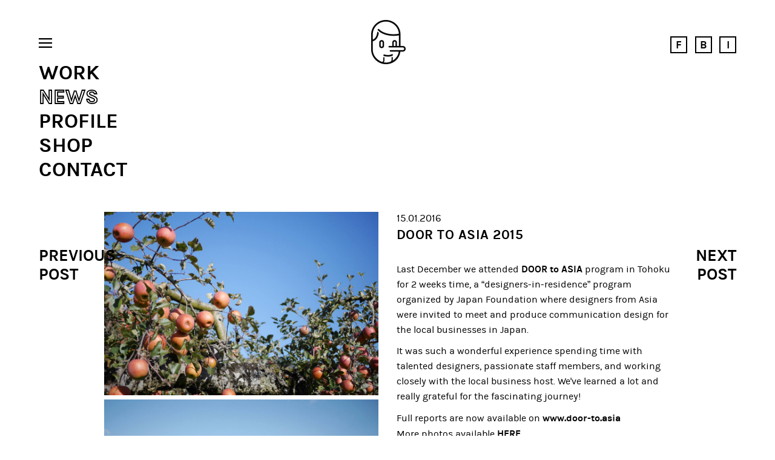

--- FILE ---
content_type: text/html; charset=UTF-8
request_url: http://wearenotlie.com/news/view/doortoasia
body_size: 2575
content:
<!DOCTYPE html>
<html lang="en">
<head>
    <meta charset="utf-8">
    <meta http-equiv="X-UA-Compatible" content="IE=edge">
    <meta name="viewport" content="width=device-width, initial-scale=1">

    <title>LIE - News VIew</title>
    <meta name="description" content="..."><meta property="og:description" content="..." />    <meta name="title" content="">
    <meta name="author" content="wearenotlie">
    <meta name="viewport" content="width=device-width, initial-scale=1.0, maximum-scale=1.0, user-scalable=no" />

    <meta property="og:url"  content="http://wearenotlie.com/news/view/doortoasia" />
    <meta property="og:type"  content="website" />
    <meta property="og:title"  content="News VIew" />
    <meta property="og:image" content="http://www.wearenotlie.com/storage/app/uploads/public/58d/c77/4ca/58dc774caa3d2424164334.jpg" />

    <link rel="icon" href="http://wearenotlie.com/themes/lie/assets/imgs/favicon.ico" />
    <link rel="icon" type="image/png" href="http://wearenotlie.com/themes/lie/assets/img/apple-touch-icon.png" />
    <link rel="apple-touch-icon" href="http://wearenotlie.com/themes/lie/assets/img/apple-touch-icon.png">

    <link href="http://wearenotlie.com/combine/5c0caabc3bd2b5edf73828dbeb825a7d-1497505159" rel="stylesheet">

    
    <!--[if lt IE 9]>
    <script src="https://oss.maxcdn.com/html5shiv/3.7.2/html5shiv.min.js"></script>
    <script src="https://oss.maxcdn.com/respond/1.4.2/respond.min.js"></script>
    <![endif]-->

</head>
<body>

<div class="header">
    <nav>
    <a class="btn-nav-toggle" href="#header-nav"><img src="http://wearenotlie.com/themes/lie/assets/imgs/btn-nav.png" /></a>
    <div id="header-nav" class="menu-header-container">
        <ul id="menu-header" class="menu">
            <li id="menu-item-2429" class="menu-item menu-item-type-post_type menu-item-object-page menu-item-2429"><a href="http://wearenotlie.com/work">Work</a></li>
            <li id="menu-item-2752" class="menu-item menu-item-type-custom menu-item-object-custom menu-item-2752"><a href="http://wearenotlie.com/news">News</a></li>
            <li id="menu-item-2418" class="menu-item menu-item-type-post_type menu-item-object-page menu-item-2418"><a href="http://wearenotlie.com/profile">Profile</a></li>
            <li id="menu-item-546" class="menu-item menu-item-type-custom menu-item-object-custom menu-item-546"><a target="_blank" href="http://wearenotlie.bigcartel.com">SHOP</a></li>
            <li id="menu-item-132" class="menu-item menu-item-type-post_type menu-item-object-page menu-item-132"><a href="http://wearenotlie.com/contact">Contact</a></li>
        </ul>
    </div>
</nav>
<a class="logo" href="http://wearenotlie.com">
    <img class="logo-frame frame-01" src="http://wearenotlie.com/themes/lie/assets/imgs/logo.png" />
    <img class="logo-frame frame-02 hidden" src="http://wearenotlie.com/themes/lie/assets/imgs/logo2.png" />
</a>
<div class="clearfix social-list">
    <a class="social instagram" href="https://instagram.com/wearenotlie" target="_blank">I<div class="hover-shadow"></div></a>
    <a class="social blog" href="http://www.behance.net/wearenotlie" target="_blank">B<div class="hover-shadow"></div></a>
    <a class="social facebook" href="https://www.facebook.com/wearenotlie" target="_blank">F<div class="hover-shadow"></div></a>
</div></div>


<!-- Content -->
<div class="content news news-inner">
    <div class="container">
    <div class="row news-item">
        <div class="col-xs-12 col-lg-offset-1 col-lg-10 news-detail">
            <div class="row">
                <div class="col-xs-12 col-sm-6 pull-right">
                    <h5 data-sr="wait 0.3s enter bottom move 24px over 0.6s">15.01.2016</h5>
                    <h4 data-sr="wait 0.5s enter bottom move 24px over 0.6s">Door To Asia 2015</h4>
                    <div class="news-content" data-sr="wait 0.7s enter bottom move 24px over 0.6s">
                        <div class="collapse-content">
                            <p>Last December we attended <a href="http://www.door-to.asia" rel="noopener noreferrer" target="_blank">DOOR to ASIA</a> program in Tohoku for 2 weeks time, a “designers-in-residence” program organized by Japan Foundation where designers from Asia were invited to meet and produce communication design for the local businesses in Japan.</p>

<p>It was such a wonderful experience spending time with talented designers, passionate staff members, and working closely with the local business host. We've learned a lot and really grateful for the fascinating journey!</p>

<p>Full reports are now available on <a href="http://www.door-to.asia" rel="noopener noreferrer" target="_blank">www.door-to.asia</a>
	<br>More photos available <a href="https://www.facebook.com/wearenotlie/photos/?tab=album&amp;album_id=995163460544312" rel="noopener noreferrer" target="_blank">HERE</a>.</p>
                        </div>
                    </div>
                    <br /><br /><br />
                    <div class="news-categories" data-sr="wait 0.9s enter bottom move 24px over 0.6s">—<br />
                                                                                    <a href="http://wearenotlie.com/news/category/Diary">Diary</a>
                                                    </div>
                        <br class="hidden-sm hidden-md hidden-lg" /><br class="hidden-sm hidden-md hidden-lg" />
                </div>

                <div class="col-xs-12 col-sm-6">
                                            <img class="img-responsive img-fullwidth news-photo" data-sr="wait 0.15s enter bottom move 24px over 0.6s" src="http://www.wearenotlie.com/storage/app/uploads/public/58d/c77/4ca/58dc774caa3d2424164334.jpg" />
                                            <img class="img-responsive img-fullwidth news-photo" data-sr="wait 0.15s enter bottom move 24px over 0.6s" src="http://www.wearenotlie.com/storage/app/uploads/public/58d/c77/4b2/58dc774b208dc434153205.jpg" />
                                            <img class="img-responsive img-fullwidth news-photo" data-sr="wait 0.15s enter bottom move 24px over 0.6s" src="http://www.wearenotlie.com/storage/app/uploads/public/58d/c77/4c2/58dc774c2f90a044748952.jpg" />
                                            <img class="img-responsive img-fullwidth news-photo" data-sr="wait 0.15s enter bottom move 24px over 0.6s" src="http://www.wearenotlie.com/storage/app/uploads/public/58d/c77/4b0/58dc774b0baa4836792720.jpg" />
                                    </div>
            </div>
        </div>
    </div>
</div>
<div class="container post-nav-button">
            <a class="btn-next-post" href="http://wearenotlie.com/news/view/IrisMarten">Next<br />Post</a>
    
            <a class="btn-prev-post" href="http://wearenotlie.com/news/view/treasurypreserve">Previous<br />Post</a>
    </div></div>


<!-- Footer -->
<div class="container row footer">
    <div class="col-xs-7 copyright">
        &copy; Copyright 2011–2022.<br />LIE DESIGN &amp; ART DIRECTION.
    </div>
    <div class="col-xs-5 developer">SITE BY <a href="http://web.mustardworldwide.com/" target="_blank">MUSTARD</a>.</div>
</div>

<script src="https://ajax.googleapis.com/ajax/libs/jquery/1.11.2/jquery.min.js"></script>

<!-- Scripts -->
<script src="http://wearenotlie.com/combine/e90dff59cf6fc936302ee363832e3193-1493135037"></script>


<script src="/modules/system/assets/js/framework.js"></script>
<script src="/modules/system/assets/js/framework.extras.js"></script>
<link rel="stylesheet" property="stylesheet" href="/modules/system/assets/css/framework.extras.css">


<script defer src="https://static.cloudflareinsights.com/beacon.min.js/vcd15cbe7772f49c399c6a5babf22c1241717689176015" integrity="sha512-ZpsOmlRQV6y907TI0dKBHq9Md29nnaEIPlkf84rnaERnq6zvWvPUqr2ft8M1aS28oN72PdrCzSjY4U6VaAw1EQ==" data-cf-beacon='{"version":"2024.11.0","token":"d25fdddccbe34e56bdbab5272604736d","r":1,"server_timing":{"name":{"cfCacheStatus":true,"cfEdge":true,"cfExtPri":true,"cfL4":true,"cfOrigin":true,"cfSpeedBrain":true},"location_startswith":null}}' crossorigin="anonymous"></script>
</body>
</html>